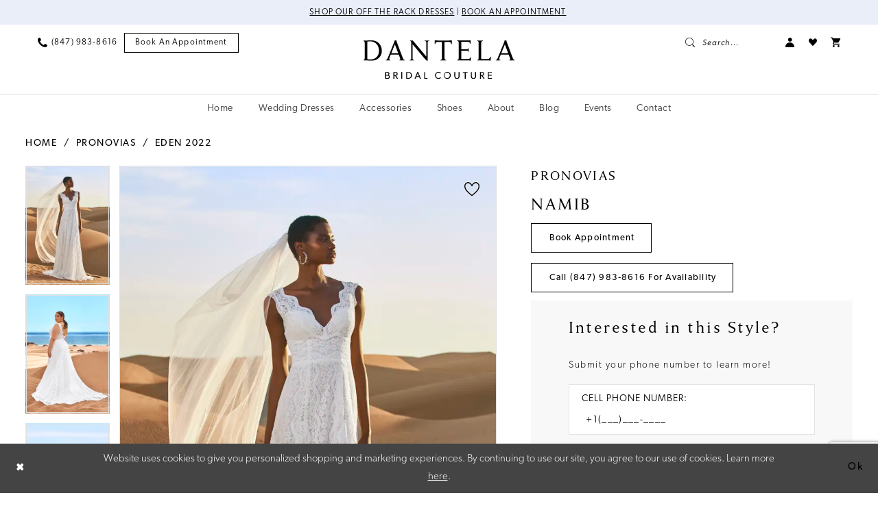

--- FILE ---
content_type: text/html; charset=utf-8
request_url: https://www.google.com/recaptcha/api2/anchor?ar=1&k=6Lcj_zIaAAAAAEPaGR6WdvVAhU7h1T3sbNdPWs4X&co=aHR0cHM6Ly93d3cuZGFudGVsYWJyaWRhbGNvdXR1cmUuY29tOjQ0Mw..&hl=en&v=PoyoqOPhxBO7pBk68S4YbpHZ&size=invisible&anchor-ms=20000&execute-ms=30000&cb=g8evr7p1kce1
body_size: 48981
content:
<!DOCTYPE HTML><html dir="ltr" lang="en"><head><meta http-equiv="Content-Type" content="text/html; charset=UTF-8">
<meta http-equiv="X-UA-Compatible" content="IE=edge">
<title>reCAPTCHA</title>
<style type="text/css">
/* cyrillic-ext */
@font-face {
  font-family: 'Roboto';
  font-style: normal;
  font-weight: 400;
  font-stretch: 100%;
  src: url(//fonts.gstatic.com/s/roboto/v48/KFO7CnqEu92Fr1ME7kSn66aGLdTylUAMa3GUBHMdazTgWw.woff2) format('woff2');
  unicode-range: U+0460-052F, U+1C80-1C8A, U+20B4, U+2DE0-2DFF, U+A640-A69F, U+FE2E-FE2F;
}
/* cyrillic */
@font-face {
  font-family: 'Roboto';
  font-style: normal;
  font-weight: 400;
  font-stretch: 100%;
  src: url(//fonts.gstatic.com/s/roboto/v48/KFO7CnqEu92Fr1ME7kSn66aGLdTylUAMa3iUBHMdazTgWw.woff2) format('woff2');
  unicode-range: U+0301, U+0400-045F, U+0490-0491, U+04B0-04B1, U+2116;
}
/* greek-ext */
@font-face {
  font-family: 'Roboto';
  font-style: normal;
  font-weight: 400;
  font-stretch: 100%;
  src: url(//fonts.gstatic.com/s/roboto/v48/KFO7CnqEu92Fr1ME7kSn66aGLdTylUAMa3CUBHMdazTgWw.woff2) format('woff2');
  unicode-range: U+1F00-1FFF;
}
/* greek */
@font-face {
  font-family: 'Roboto';
  font-style: normal;
  font-weight: 400;
  font-stretch: 100%;
  src: url(//fonts.gstatic.com/s/roboto/v48/KFO7CnqEu92Fr1ME7kSn66aGLdTylUAMa3-UBHMdazTgWw.woff2) format('woff2');
  unicode-range: U+0370-0377, U+037A-037F, U+0384-038A, U+038C, U+038E-03A1, U+03A3-03FF;
}
/* math */
@font-face {
  font-family: 'Roboto';
  font-style: normal;
  font-weight: 400;
  font-stretch: 100%;
  src: url(//fonts.gstatic.com/s/roboto/v48/KFO7CnqEu92Fr1ME7kSn66aGLdTylUAMawCUBHMdazTgWw.woff2) format('woff2');
  unicode-range: U+0302-0303, U+0305, U+0307-0308, U+0310, U+0312, U+0315, U+031A, U+0326-0327, U+032C, U+032F-0330, U+0332-0333, U+0338, U+033A, U+0346, U+034D, U+0391-03A1, U+03A3-03A9, U+03B1-03C9, U+03D1, U+03D5-03D6, U+03F0-03F1, U+03F4-03F5, U+2016-2017, U+2034-2038, U+203C, U+2040, U+2043, U+2047, U+2050, U+2057, U+205F, U+2070-2071, U+2074-208E, U+2090-209C, U+20D0-20DC, U+20E1, U+20E5-20EF, U+2100-2112, U+2114-2115, U+2117-2121, U+2123-214F, U+2190, U+2192, U+2194-21AE, U+21B0-21E5, U+21F1-21F2, U+21F4-2211, U+2213-2214, U+2216-22FF, U+2308-230B, U+2310, U+2319, U+231C-2321, U+2336-237A, U+237C, U+2395, U+239B-23B7, U+23D0, U+23DC-23E1, U+2474-2475, U+25AF, U+25B3, U+25B7, U+25BD, U+25C1, U+25CA, U+25CC, U+25FB, U+266D-266F, U+27C0-27FF, U+2900-2AFF, U+2B0E-2B11, U+2B30-2B4C, U+2BFE, U+3030, U+FF5B, U+FF5D, U+1D400-1D7FF, U+1EE00-1EEFF;
}
/* symbols */
@font-face {
  font-family: 'Roboto';
  font-style: normal;
  font-weight: 400;
  font-stretch: 100%;
  src: url(//fonts.gstatic.com/s/roboto/v48/KFO7CnqEu92Fr1ME7kSn66aGLdTylUAMaxKUBHMdazTgWw.woff2) format('woff2');
  unicode-range: U+0001-000C, U+000E-001F, U+007F-009F, U+20DD-20E0, U+20E2-20E4, U+2150-218F, U+2190, U+2192, U+2194-2199, U+21AF, U+21E6-21F0, U+21F3, U+2218-2219, U+2299, U+22C4-22C6, U+2300-243F, U+2440-244A, U+2460-24FF, U+25A0-27BF, U+2800-28FF, U+2921-2922, U+2981, U+29BF, U+29EB, U+2B00-2BFF, U+4DC0-4DFF, U+FFF9-FFFB, U+10140-1018E, U+10190-1019C, U+101A0, U+101D0-101FD, U+102E0-102FB, U+10E60-10E7E, U+1D2C0-1D2D3, U+1D2E0-1D37F, U+1F000-1F0FF, U+1F100-1F1AD, U+1F1E6-1F1FF, U+1F30D-1F30F, U+1F315, U+1F31C, U+1F31E, U+1F320-1F32C, U+1F336, U+1F378, U+1F37D, U+1F382, U+1F393-1F39F, U+1F3A7-1F3A8, U+1F3AC-1F3AF, U+1F3C2, U+1F3C4-1F3C6, U+1F3CA-1F3CE, U+1F3D4-1F3E0, U+1F3ED, U+1F3F1-1F3F3, U+1F3F5-1F3F7, U+1F408, U+1F415, U+1F41F, U+1F426, U+1F43F, U+1F441-1F442, U+1F444, U+1F446-1F449, U+1F44C-1F44E, U+1F453, U+1F46A, U+1F47D, U+1F4A3, U+1F4B0, U+1F4B3, U+1F4B9, U+1F4BB, U+1F4BF, U+1F4C8-1F4CB, U+1F4D6, U+1F4DA, U+1F4DF, U+1F4E3-1F4E6, U+1F4EA-1F4ED, U+1F4F7, U+1F4F9-1F4FB, U+1F4FD-1F4FE, U+1F503, U+1F507-1F50B, U+1F50D, U+1F512-1F513, U+1F53E-1F54A, U+1F54F-1F5FA, U+1F610, U+1F650-1F67F, U+1F687, U+1F68D, U+1F691, U+1F694, U+1F698, U+1F6AD, U+1F6B2, U+1F6B9-1F6BA, U+1F6BC, U+1F6C6-1F6CF, U+1F6D3-1F6D7, U+1F6E0-1F6EA, U+1F6F0-1F6F3, U+1F6F7-1F6FC, U+1F700-1F7FF, U+1F800-1F80B, U+1F810-1F847, U+1F850-1F859, U+1F860-1F887, U+1F890-1F8AD, U+1F8B0-1F8BB, U+1F8C0-1F8C1, U+1F900-1F90B, U+1F93B, U+1F946, U+1F984, U+1F996, U+1F9E9, U+1FA00-1FA6F, U+1FA70-1FA7C, U+1FA80-1FA89, U+1FA8F-1FAC6, U+1FACE-1FADC, U+1FADF-1FAE9, U+1FAF0-1FAF8, U+1FB00-1FBFF;
}
/* vietnamese */
@font-face {
  font-family: 'Roboto';
  font-style: normal;
  font-weight: 400;
  font-stretch: 100%;
  src: url(//fonts.gstatic.com/s/roboto/v48/KFO7CnqEu92Fr1ME7kSn66aGLdTylUAMa3OUBHMdazTgWw.woff2) format('woff2');
  unicode-range: U+0102-0103, U+0110-0111, U+0128-0129, U+0168-0169, U+01A0-01A1, U+01AF-01B0, U+0300-0301, U+0303-0304, U+0308-0309, U+0323, U+0329, U+1EA0-1EF9, U+20AB;
}
/* latin-ext */
@font-face {
  font-family: 'Roboto';
  font-style: normal;
  font-weight: 400;
  font-stretch: 100%;
  src: url(//fonts.gstatic.com/s/roboto/v48/KFO7CnqEu92Fr1ME7kSn66aGLdTylUAMa3KUBHMdazTgWw.woff2) format('woff2');
  unicode-range: U+0100-02BA, U+02BD-02C5, U+02C7-02CC, U+02CE-02D7, U+02DD-02FF, U+0304, U+0308, U+0329, U+1D00-1DBF, U+1E00-1E9F, U+1EF2-1EFF, U+2020, U+20A0-20AB, U+20AD-20C0, U+2113, U+2C60-2C7F, U+A720-A7FF;
}
/* latin */
@font-face {
  font-family: 'Roboto';
  font-style: normal;
  font-weight: 400;
  font-stretch: 100%;
  src: url(//fonts.gstatic.com/s/roboto/v48/KFO7CnqEu92Fr1ME7kSn66aGLdTylUAMa3yUBHMdazQ.woff2) format('woff2');
  unicode-range: U+0000-00FF, U+0131, U+0152-0153, U+02BB-02BC, U+02C6, U+02DA, U+02DC, U+0304, U+0308, U+0329, U+2000-206F, U+20AC, U+2122, U+2191, U+2193, U+2212, U+2215, U+FEFF, U+FFFD;
}
/* cyrillic-ext */
@font-face {
  font-family: 'Roboto';
  font-style: normal;
  font-weight: 500;
  font-stretch: 100%;
  src: url(//fonts.gstatic.com/s/roboto/v48/KFO7CnqEu92Fr1ME7kSn66aGLdTylUAMa3GUBHMdazTgWw.woff2) format('woff2');
  unicode-range: U+0460-052F, U+1C80-1C8A, U+20B4, U+2DE0-2DFF, U+A640-A69F, U+FE2E-FE2F;
}
/* cyrillic */
@font-face {
  font-family: 'Roboto';
  font-style: normal;
  font-weight: 500;
  font-stretch: 100%;
  src: url(//fonts.gstatic.com/s/roboto/v48/KFO7CnqEu92Fr1ME7kSn66aGLdTylUAMa3iUBHMdazTgWw.woff2) format('woff2');
  unicode-range: U+0301, U+0400-045F, U+0490-0491, U+04B0-04B1, U+2116;
}
/* greek-ext */
@font-face {
  font-family: 'Roboto';
  font-style: normal;
  font-weight: 500;
  font-stretch: 100%;
  src: url(//fonts.gstatic.com/s/roboto/v48/KFO7CnqEu92Fr1ME7kSn66aGLdTylUAMa3CUBHMdazTgWw.woff2) format('woff2');
  unicode-range: U+1F00-1FFF;
}
/* greek */
@font-face {
  font-family: 'Roboto';
  font-style: normal;
  font-weight: 500;
  font-stretch: 100%;
  src: url(//fonts.gstatic.com/s/roboto/v48/KFO7CnqEu92Fr1ME7kSn66aGLdTylUAMa3-UBHMdazTgWw.woff2) format('woff2');
  unicode-range: U+0370-0377, U+037A-037F, U+0384-038A, U+038C, U+038E-03A1, U+03A3-03FF;
}
/* math */
@font-face {
  font-family: 'Roboto';
  font-style: normal;
  font-weight: 500;
  font-stretch: 100%;
  src: url(//fonts.gstatic.com/s/roboto/v48/KFO7CnqEu92Fr1ME7kSn66aGLdTylUAMawCUBHMdazTgWw.woff2) format('woff2');
  unicode-range: U+0302-0303, U+0305, U+0307-0308, U+0310, U+0312, U+0315, U+031A, U+0326-0327, U+032C, U+032F-0330, U+0332-0333, U+0338, U+033A, U+0346, U+034D, U+0391-03A1, U+03A3-03A9, U+03B1-03C9, U+03D1, U+03D5-03D6, U+03F0-03F1, U+03F4-03F5, U+2016-2017, U+2034-2038, U+203C, U+2040, U+2043, U+2047, U+2050, U+2057, U+205F, U+2070-2071, U+2074-208E, U+2090-209C, U+20D0-20DC, U+20E1, U+20E5-20EF, U+2100-2112, U+2114-2115, U+2117-2121, U+2123-214F, U+2190, U+2192, U+2194-21AE, U+21B0-21E5, U+21F1-21F2, U+21F4-2211, U+2213-2214, U+2216-22FF, U+2308-230B, U+2310, U+2319, U+231C-2321, U+2336-237A, U+237C, U+2395, U+239B-23B7, U+23D0, U+23DC-23E1, U+2474-2475, U+25AF, U+25B3, U+25B7, U+25BD, U+25C1, U+25CA, U+25CC, U+25FB, U+266D-266F, U+27C0-27FF, U+2900-2AFF, U+2B0E-2B11, U+2B30-2B4C, U+2BFE, U+3030, U+FF5B, U+FF5D, U+1D400-1D7FF, U+1EE00-1EEFF;
}
/* symbols */
@font-face {
  font-family: 'Roboto';
  font-style: normal;
  font-weight: 500;
  font-stretch: 100%;
  src: url(//fonts.gstatic.com/s/roboto/v48/KFO7CnqEu92Fr1ME7kSn66aGLdTylUAMaxKUBHMdazTgWw.woff2) format('woff2');
  unicode-range: U+0001-000C, U+000E-001F, U+007F-009F, U+20DD-20E0, U+20E2-20E4, U+2150-218F, U+2190, U+2192, U+2194-2199, U+21AF, U+21E6-21F0, U+21F3, U+2218-2219, U+2299, U+22C4-22C6, U+2300-243F, U+2440-244A, U+2460-24FF, U+25A0-27BF, U+2800-28FF, U+2921-2922, U+2981, U+29BF, U+29EB, U+2B00-2BFF, U+4DC0-4DFF, U+FFF9-FFFB, U+10140-1018E, U+10190-1019C, U+101A0, U+101D0-101FD, U+102E0-102FB, U+10E60-10E7E, U+1D2C0-1D2D3, U+1D2E0-1D37F, U+1F000-1F0FF, U+1F100-1F1AD, U+1F1E6-1F1FF, U+1F30D-1F30F, U+1F315, U+1F31C, U+1F31E, U+1F320-1F32C, U+1F336, U+1F378, U+1F37D, U+1F382, U+1F393-1F39F, U+1F3A7-1F3A8, U+1F3AC-1F3AF, U+1F3C2, U+1F3C4-1F3C6, U+1F3CA-1F3CE, U+1F3D4-1F3E0, U+1F3ED, U+1F3F1-1F3F3, U+1F3F5-1F3F7, U+1F408, U+1F415, U+1F41F, U+1F426, U+1F43F, U+1F441-1F442, U+1F444, U+1F446-1F449, U+1F44C-1F44E, U+1F453, U+1F46A, U+1F47D, U+1F4A3, U+1F4B0, U+1F4B3, U+1F4B9, U+1F4BB, U+1F4BF, U+1F4C8-1F4CB, U+1F4D6, U+1F4DA, U+1F4DF, U+1F4E3-1F4E6, U+1F4EA-1F4ED, U+1F4F7, U+1F4F9-1F4FB, U+1F4FD-1F4FE, U+1F503, U+1F507-1F50B, U+1F50D, U+1F512-1F513, U+1F53E-1F54A, U+1F54F-1F5FA, U+1F610, U+1F650-1F67F, U+1F687, U+1F68D, U+1F691, U+1F694, U+1F698, U+1F6AD, U+1F6B2, U+1F6B9-1F6BA, U+1F6BC, U+1F6C6-1F6CF, U+1F6D3-1F6D7, U+1F6E0-1F6EA, U+1F6F0-1F6F3, U+1F6F7-1F6FC, U+1F700-1F7FF, U+1F800-1F80B, U+1F810-1F847, U+1F850-1F859, U+1F860-1F887, U+1F890-1F8AD, U+1F8B0-1F8BB, U+1F8C0-1F8C1, U+1F900-1F90B, U+1F93B, U+1F946, U+1F984, U+1F996, U+1F9E9, U+1FA00-1FA6F, U+1FA70-1FA7C, U+1FA80-1FA89, U+1FA8F-1FAC6, U+1FACE-1FADC, U+1FADF-1FAE9, U+1FAF0-1FAF8, U+1FB00-1FBFF;
}
/* vietnamese */
@font-face {
  font-family: 'Roboto';
  font-style: normal;
  font-weight: 500;
  font-stretch: 100%;
  src: url(//fonts.gstatic.com/s/roboto/v48/KFO7CnqEu92Fr1ME7kSn66aGLdTylUAMa3OUBHMdazTgWw.woff2) format('woff2');
  unicode-range: U+0102-0103, U+0110-0111, U+0128-0129, U+0168-0169, U+01A0-01A1, U+01AF-01B0, U+0300-0301, U+0303-0304, U+0308-0309, U+0323, U+0329, U+1EA0-1EF9, U+20AB;
}
/* latin-ext */
@font-face {
  font-family: 'Roboto';
  font-style: normal;
  font-weight: 500;
  font-stretch: 100%;
  src: url(//fonts.gstatic.com/s/roboto/v48/KFO7CnqEu92Fr1ME7kSn66aGLdTylUAMa3KUBHMdazTgWw.woff2) format('woff2');
  unicode-range: U+0100-02BA, U+02BD-02C5, U+02C7-02CC, U+02CE-02D7, U+02DD-02FF, U+0304, U+0308, U+0329, U+1D00-1DBF, U+1E00-1E9F, U+1EF2-1EFF, U+2020, U+20A0-20AB, U+20AD-20C0, U+2113, U+2C60-2C7F, U+A720-A7FF;
}
/* latin */
@font-face {
  font-family: 'Roboto';
  font-style: normal;
  font-weight: 500;
  font-stretch: 100%;
  src: url(//fonts.gstatic.com/s/roboto/v48/KFO7CnqEu92Fr1ME7kSn66aGLdTylUAMa3yUBHMdazQ.woff2) format('woff2');
  unicode-range: U+0000-00FF, U+0131, U+0152-0153, U+02BB-02BC, U+02C6, U+02DA, U+02DC, U+0304, U+0308, U+0329, U+2000-206F, U+20AC, U+2122, U+2191, U+2193, U+2212, U+2215, U+FEFF, U+FFFD;
}
/* cyrillic-ext */
@font-face {
  font-family: 'Roboto';
  font-style: normal;
  font-weight: 900;
  font-stretch: 100%;
  src: url(//fonts.gstatic.com/s/roboto/v48/KFO7CnqEu92Fr1ME7kSn66aGLdTylUAMa3GUBHMdazTgWw.woff2) format('woff2');
  unicode-range: U+0460-052F, U+1C80-1C8A, U+20B4, U+2DE0-2DFF, U+A640-A69F, U+FE2E-FE2F;
}
/* cyrillic */
@font-face {
  font-family: 'Roboto';
  font-style: normal;
  font-weight: 900;
  font-stretch: 100%;
  src: url(//fonts.gstatic.com/s/roboto/v48/KFO7CnqEu92Fr1ME7kSn66aGLdTylUAMa3iUBHMdazTgWw.woff2) format('woff2');
  unicode-range: U+0301, U+0400-045F, U+0490-0491, U+04B0-04B1, U+2116;
}
/* greek-ext */
@font-face {
  font-family: 'Roboto';
  font-style: normal;
  font-weight: 900;
  font-stretch: 100%;
  src: url(//fonts.gstatic.com/s/roboto/v48/KFO7CnqEu92Fr1ME7kSn66aGLdTylUAMa3CUBHMdazTgWw.woff2) format('woff2');
  unicode-range: U+1F00-1FFF;
}
/* greek */
@font-face {
  font-family: 'Roboto';
  font-style: normal;
  font-weight: 900;
  font-stretch: 100%;
  src: url(//fonts.gstatic.com/s/roboto/v48/KFO7CnqEu92Fr1ME7kSn66aGLdTylUAMa3-UBHMdazTgWw.woff2) format('woff2');
  unicode-range: U+0370-0377, U+037A-037F, U+0384-038A, U+038C, U+038E-03A1, U+03A3-03FF;
}
/* math */
@font-face {
  font-family: 'Roboto';
  font-style: normal;
  font-weight: 900;
  font-stretch: 100%;
  src: url(//fonts.gstatic.com/s/roboto/v48/KFO7CnqEu92Fr1ME7kSn66aGLdTylUAMawCUBHMdazTgWw.woff2) format('woff2');
  unicode-range: U+0302-0303, U+0305, U+0307-0308, U+0310, U+0312, U+0315, U+031A, U+0326-0327, U+032C, U+032F-0330, U+0332-0333, U+0338, U+033A, U+0346, U+034D, U+0391-03A1, U+03A3-03A9, U+03B1-03C9, U+03D1, U+03D5-03D6, U+03F0-03F1, U+03F4-03F5, U+2016-2017, U+2034-2038, U+203C, U+2040, U+2043, U+2047, U+2050, U+2057, U+205F, U+2070-2071, U+2074-208E, U+2090-209C, U+20D0-20DC, U+20E1, U+20E5-20EF, U+2100-2112, U+2114-2115, U+2117-2121, U+2123-214F, U+2190, U+2192, U+2194-21AE, U+21B0-21E5, U+21F1-21F2, U+21F4-2211, U+2213-2214, U+2216-22FF, U+2308-230B, U+2310, U+2319, U+231C-2321, U+2336-237A, U+237C, U+2395, U+239B-23B7, U+23D0, U+23DC-23E1, U+2474-2475, U+25AF, U+25B3, U+25B7, U+25BD, U+25C1, U+25CA, U+25CC, U+25FB, U+266D-266F, U+27C0-27FF, U+2900-2AFF, U+2B0E-2B11, U+2B30-2B4C, U+2BFE, U+3030, U+FF5B, U+FF5D, U+1D400-1D7FF, U+1EE00-1EEFF;
}
/* symbols */
@font-face {
  font-family: 'Roboto';
  font-style: normal;
  font-weight: 900;
  font-stretch: 100%;
  src: url(//fonts.gstatic.com/s/roboto/v48/KFO7CnqEu92Fr1ME7kSn66aGLdTylUAMaxKUBHMdazTgWw.woff2) format('woff2');
  unicode-range: U+0001-000C, U+000E-001F, U+007F-009F, U+20DD-20E0, U+20E2-20E4, U+2150-218F, U+2190, U+2192, U+2194-2199, U+21AF, U+21E6-21F0, U+21F3, U+2218-2219, U+2299, U+22C4-22C6, U+2300-243F, U+2440-244A, U+2460-24FF, U+25A0-27BF, U+2800-28FF, U+2921-2922, U+2981, U+29BF, U+29EB, U+2B00-2BFF, U+4DC0-4DFF, U+FFF9-FFFB, U+10140-1018E, U+10190-1019C, U+101A0, U+101D0-101FD, U+102E0-102FB, U+10E60-10E7E, U+1D2C0-1D2D3, U+1D2E0-1D37F, U+1F000-1F0FF, U+1F100-1F1AD, U+1F1E6-1F1FF, U+1F30D-1F30F, U+1F315, U+1F31C, U+1F31E, U+1F320-1F32C, U+1F336, U+1F378, U+1F37D, U+1F382, U+1F393-1F39F, U+1F3A7-1F3A8, U+1F3AC-1F3AF, U+1F3C2, U+1F3C4-1F3C6, U+1F3CA-1F3CE, U+1F3D4-1F3E0, U+1F3ED, U+1F3F1-1F3F3, U+1F3F5-1F3F7, U+1F408, U+1F415, U+1F41F, U+1F426, U+1F43F, U+1F441-1F442, U+1F444, U+1F446-1F449, U+1F44C-1F44E, U+1F453, U+1F46A, U+1F47D, U+1F4A3, U+1F4B0, U+1F4B3, U+1F4B9, U+1F4BB, U+1F4BF, U+1F4C8-1F4CB, U+1F4D6, U+1F4DA, U+1F4DF, U+1F4E3-1F4E6, U+1F4EA-1F4ED, U+1F4F7, U+1F4F9-1F4FB, U+1F4FD-1F4FE, U+1F503, U+1F507-1F50B, U+1F50D, U+1F512-1F513, U+1F53E-1F54A, U+1F54F-1F5FA, U+1F610, U+1F650-1F67F, U+1F687, U+1F68D, U+1F691, U+1F694, U+1F698, U+1F6AD, U+1F6B2, U+1F6B9-1F6BA, U+1F6BC, U+1F6C6-1F6CF, U+1F6D3-1F6D7, U+1F6E0-1F6EA, U+1F6F0-1F6F3, U+1F6F7-1F6FC, U+1F700-1F7FF, U+1F800-1F80B, U+1F810-1F847, U+1F850-1F859, U+1F860-1F887, U+1F890-1F8AD, U+1F8B0-1F8BB, U+1F8C0-1F8C1, U+1F900-1F90B, U+1F93B, U+1F946, U+1F984, U+1F996, U+1F9E9, U+1FA00-1FA6F, U+1FA70-1FA7C, U+1FA80-1FA89, U+1FA8F-1FAC6, U+1FACE-1FADC, U+1FADF-1FAE9, U+1FAF0-1FAF8, U+1FB00-1FBFF;
}
/* vietnamese */
@font-face {
  font-family: 'Roboto';
  font-style: normal;
  font-weight: 900;
  font-stretch: 100%;
  src: url(//fonts.gstatic.com/s/roboto/v48/KFO7CnqEu92Fr1ME7kSn66aGLdTylUAMa3OUBHMdazTgWw.woff2) format('woff2');
  unicode-range: U+0102-0103, U+0110-0111, U+0128-0129, U+0168-0169, U+01A0-01A1, U+01AF-01B0, U+0300-0301, U+0303-0304, U+0308-0309, U+0323, U+0329, U+1EA0-1EF9, U+20AB;
}
/* latin-ext */
@font-face {
  font-family: 'Roboto';
  font-style: normal;
  font-weight: 900;
  font-stretch: 100%;
  src: url(//fonts.gstatic.com/s/roboto/v48/KFO7CnqEu92Fr1ME7kSn66aGLdTylUAMa3KUBHMdazTgWw.woff2) format('woff2');
  unicode-range: U+0100-02BA, U+02BD-02C5, U+02C7-02CC, U+02CE-02D7, U+02DD-02FF, U+0304, U+0308, U+0329, U+1D00-1DBF, U+1E00-1E9F, U+1EF2-1EFF, U+2020, U+20A0-20AB, U+20AD-20C0, U+2113, U+2C60-2C7F, U+A720-A7FF;
}
/* latin */
@font-face {
  font-family: 'Roboto';
  font-style: normal;
  font-weight: 900;
  font-stretch: 100%;
  src: url(//fonts.gstatic.com/s/roboto/v48/KFO7CnqEu92Fr1ME7kSn66aGLdTylUAMa3yUBHMdazQ.woff2) format('woff2');
  unicode-range: U+0000-00FF, U+0131, U+0152-0153, U+02BB-02BC, U+02C6, U+02DA, U+02DC, U+0304, U+0308, U+0329, U+2000-206F, U+20AC, U+2122, U+2191, U+2193, U+2212, U+2215, U+FEFF, U+FFFD;
}

</style>
<link rel="stylesheet" type="text/css" href="https://www.gstatic.com/recaptcha/releases/PoyoqOPhxBO7pBk68S4YbpHZ/styles__ltr.css">
<script nonce="kDNTayURaEJ5wmEMu1Y7yQ" type="text/javascript">window['__recaptcha_api'] = 'https://www.google.com/recaptcha/api2/';</script>
<script type="text/javascript" src="https://www.gstatic.com/recaptcha/releases/PoyoqOPhxBO7pBk68S4YbpHZ/recaptcha__en.js" nonce="kDNTayURaEJ5wmEMu1Y7yQ">
      
    </script></head>
<body><div id="rc-anchor-alert" class="rc-anchor-alert"></div>
<input type="hidden" id="recaptcha-token" value="[base64]">
<script type="text/javascript" nonce="kDNTayURaEJ5wmEMu1Y7yQ">
      recaptcha.anchor.Main.init("[\x22ainput\x22,[\x22bgdata\x22,\x22\x22,\[base64]/[base64]/[base64]/[base64]/[base64]/[base64]/KGcoTywyNTMsTy5PKSxVRyhPLEMpKTpnKE8sMjUzLEMpLE8pKSxsKSksTykpfSxieT1mdW5jdGlvbihDLE8sdSxsKXtmb3IobD0odT1SKEMpLDApO08+MDtPLS0pbD1sPDw4fFooQyk7ZyhDLHUsbCl9LFVHPWZ1bmN0aW9uKEMsTyl7Qy5pLmxlbmd0aD4xMDQ/[base64]/[base64]/[base64]/[base64]/[base64]/[base64]/[base64]\\u003d\x22,\[base64]\x22,\x22Y8OYw6vCpBtCw68bKMKwVwljf8Obw50RwpXDkW9naMKVDjZWw5vDvsKvwr/Dq8KkwqjCs8Kww70bEsKiwoNDwobCtsKHKXsRw5DDpMK3wrvCq8KBRcKXw6U0KE5ow7U/wrpeHGxgw6wZAcKTwqswIAPDqztsVXbCusK9w5bDjsOTw4JfP3zCvBXCuBnDsMODIRHCnh7Ct8Kfw4VawqfDqcKgRsKXwqQVAwZAwrPDj8KJXiJ5L8OWb8OtK3PCl8OEwpFXKMOiFj8Mw6rCrsO/X8ODw5LCpUPCv0skRDArdUDDisKPwoTCol8QWMOxAcOew4jDhsOPI8OMw4w9LsO3wrclwo1Bwo3CvMKpB8KVwonDj8KSFsObw5/DvMOmw4fDukHDjzdqw4paNcKPwqTCnsKRbMK1w4fDu8OyLyYgw6/DkcO5F8KnWcKawqwDcsONBMKew65AbcKWVTBBwpbCscO/FD9JJ8KzwoTDgzxOWRDCrsOLF8OsUm8Cf3jDkcKnIi1ebnAhFMKzYWfDnMOsXcKfLMOTwrHCrMOeewTCrFBiw4zDpMOjwrjCssOgWwXDl2TDj8OKwqYPcAvCgsOww6rCjcK/[base64]/JhoTwqVGTcOHw4xXSMOHEMKgw7DDtCrDk8ORw6vCoDhpworDhT3CjsK1XcKSw4XChBldw5ttFsOGw5VEDGHCuUVjR8OWwpvDk8O4w4zCpg90wrgzGBHDuQHCjFDDhsOCWhUtw7DDt8O6w7/DqMKQwr/CkcOlMBLCvMKDw5fDtGYFwrTCsWHDn8OgUcKHwrLCrMKAZz/DlVPCucKyLcK2wrzCqEd4w6LCs8Oww6NrD8KsJV/CusKaRUN7w7nClAZIecOgwoFWX8Kkw6ZYwrI9w5YSwoENasKvw4bCuMKPwrrDuMKlME3DpEzDjUHCvRVRwqDCigM6acKzw5t6bcKoDT8pMxRSBMOBwpjDmsK2w4LCtcKwWsOrL30xE8KseHsswr/DnsOcw6XCgMOnw7w9w7BfJsOhwofDjgnDtGcQw7Flw4dRwqvCh1UeAXV7wp5Vw53Cq8KEZWwmaMO2w7sQBGB/wr9hw5UpM0k2wrTCpE/Dp2o6V8KGWy3CqsO1BWpiPk/Dg8OKwqvCnjAUXsOpw6rCtzFpG0nDqwTDi28rwq9pMsKRw6fChcKLCS0iw5LCoy7CngN0wrcbw4LCukE6fhcswqzCgMK4J8KCEjfCsG7DjsKowq/Dpn5LeMKudXzDqy7CqcO9woNKWD/CvMKjcxQkOxTDl8OnwoJ3w4LDrsOZw7TCvcO9wqPCuiPCo20tD3Jbw67Cq8O0Cy3Dj8OSwrF9wpfDvsOvwpDCgsOSw7PDpMOCwoPCnsKiKcO6bMKzwr/Cr15Ww5vCsBMcQMOOBicwO8Orw4J8wr9iw6XDusOlF0JUwp8icsOnwqFGw4fCvG3CnGfCnU8IwrHCsHlPw6t7GWvDrnbDlcOzA8O1dypwd8K0XcOdGGHDjSHCgcKndijDg8OHw7fCgX0iUMOMQMOBw4t0WsO6w7/CjiNvw77CpMOrFgbDmS7ClMK2w43Dvi7DsUg+SMKLLA3DpUbCmMOsw4EsacKORwo7SsKnw6LCihHDj8KDMMOsw5/DhcOQwq4PZB3Clh/DoT4Xw4tawrPDsMK8wrzCvMKxw73DnipbbsKNXWsEYHTDl3R2wr7Dp0bChkbCrsOWwpFGwpgrM8KeVMOqZMKbwqd/XSDDusKCw7N5fsO1YhjCkcKYwoPDvsOuVQnCu2Q2WMKTw5HCr0PCjVnCrADCgcKuH8Obw5NdCMO6cikFOsKXwrHDgcKwwq5eY2HDtsOHw5vChkrDlzXDtV8fF8OHQ8O5wpPCtMOPw47DgBvDgMKrc8K6Im7Dk8KhwqZka0nDmDDDhsK3ZyVnw7lZw4x/w7Viw5bDqsOcTsOhw7LDhMOfVQ45woAkw7koZsOXAC9UwpFQw6LCisOOfA5lL8OWwoDCosOGwrHCiyYmAsO3AMKAXAc0V3rCjkkYw7HDm8OuwrrCjMKXwpLDm8Krwr02wpHDrCcRwqAhSClJScKpwpXDmj/CnyfCri1nw4/[base64]/CoDXDoyzChcKyEMKlw6UxfMKtUcKZeMK4VUpmA8OXCnxWPzbCig3DghBTK8OZw47DvsOYw7gwOlbDtnARwoLDuD/CtXBdwoTDmMKsLxbDqGXClcOWKUfDkXfCnsOPPsO9VMKYw6vDisKmwoQfw7nCocO7YgTCnBrCu0vCuGFFw6fDtmAFanIhOsOjTMKfw6DDkcKAN8Orwpc1CsO6wpPDj8Kgw7HDsMKGw4bChh/CijzCpmlKGmrDsx7CtiTCoMOzB8K+XWcFE13CscO6F3XDkcOOw7HDtsO7KwEZwpLDozXDh8KHw5tmw5wZKMKfFsKrRsKMExHDvlLCusOZGk5Nw7hfwp1YwqPDpksFaGEhPcOew4t7SATCr8K5UMKXN8Kfw7RBw4XDjwHCr2/CsAjCgMKgMsKAKlRrNCNsQ8KzLsO5EcO7MUIPw6/[base64]/DlBgRMcOPwqnDscKpY8OKIsKTwoVAS8OdDQ9oVsOHw5PCvMKhwohOw7AXblDCtR/DocKIwrXDr8OUBSRRWUkqFUXDo0jDkjrDjhZ0w5LCimvCmifCh8KUw7MtwponPV0ZYMObw7PDkUoFwozCpQsawrfCvxJdw5oKw79iw7kZw6DCusOqCMOfwrtnSXE4w43DrC3Cm8KdEyl/w5fDpw0fQsOcF3g1JAhpKsOMwprDgMOVc8OCwrnDnALDiSjCvSohw7PCkz3DjTXDjMO8XWAFwoXDpDbDlw/DssKOXDVzVsKqw6lxDxrDkcKyw7zDnMKMV8OJw4M2bi8VYQ/CngbCssOnF8KRV0TCmDxWf8KhwpM0w419w6DDo8OxwpPCqMOBJsOST0rDscOEw4fDuFFBwotrQMOyw5wMRcO7Eg3DhFDCk3UfVsKhKmfCv8KAw6nChAvDiXnCvMKRGjJ3wpjCnH/Cp1bDu2NTMMOOG8OyHRnCpMKNwqzDhcKMRyDCp0Q1A8OFNcOKw5R9w6vClcOXPMKkw7HCgC7CviLCsW4Ic8KWVC8Iw4rCmxkWRMO4wrbCkm/DsCxPwoh0wqU2Ek/[base64]/[base64]/CvcOnw48Mw53DpsKpw7gmwoTDjRTCoDUowrMMwqNhw63DkhJSfMKFw5fCpMK1WkZWHcKLw609woPCt1kqw6fChMOAwqLDh8OowrrCosOoS8K1wqYYw4Unwq9Nw6vCrzcTw5XCvAXDqX3DrSZKL8OywrVBwpojM8OBwoDDlsKqVD/[base64]/[base64]/DsMKiCW/DpSZfEyFzwrHCrhZqwow4fXrCrcOAwoXDqDLCoR/CiQUHw7PDvsK3w7kjw5ZCWEnCrcKJw5jDvcOTTcOOIcOxwqBHwos9URvCkcKBwrHCgnMNY1jDrcK6bcKGwqd3wp/CjxNlPMOYYcKEbnLDnRASHjvCumPDisOVwqA3MMKYccKlw79EGMK/[base64]/CssKGHcKBUsKLM3hewp8Vwq55VGTDgkpvw5bCmXTCn0QqwojCni3Dp1pSw53DomNfw4I6w5jDmTvCkBQww6LCmEhxMk5rY3bDjDsDMsOVVR/CicK4XsOOwrJZHcK/wqDDisOEw4LCtj7CrFJ9GBIaMXcLw6rDizxZSiLDq3hWwoDDj8O5w5BGOMONwrvCqU4DOsKSJ27Cij/DhR1uw4bClsO9KDZdwprDuivCr8KOJsKrw4E/woMxw64QX8OHFcO+w7zDnsKSSRZWw5jDmsKqwqISe8OGw5zCnRrCoMO6w68PwojDjMKNwqPCp8KAw7bDgsKTw6cPw47CoMO5YDsMYcK2wp7DrMOGwooTHhF3wqV0ZGjCugjDisOvw5fCisKlW8O4fDPDuCgdwowowrcCwq/[base64]/UsOhXTIoMh/DomLCjgVuBQ4iBCzDhMK1w5cGw7jDh8OTw6UqwqnCrMKOPQF6wpLClwvCrFFNcsOQIsKCwpnChMKXwr/[base64]/ChMKNOMOLe1XChMO7b8Ogw6dUR8Ocw4/Cqn1FwqQ7ZS08wrXDhljDuMOPwp3DmcKzOiFuw5rDvcKYwo/Cpl7Cmgl8wr9zV8OPT8OXwq/Ct8KOwr3ClHnCtcOkNcKUPMKIwqzDvGFGSWwxVcKYXcKHGcKfwqjCgsOQw6wHw6F0wrLClAcYwo7CnUTDkV7CjUPCtn1/[base64]/[base64]/Domcdw7jCisKLZsKpWixxUijDmn8yQ8Kvwp7Dv000F0dlBibClU/DvQUMwqoaMnjCvCTDi2lcHMOMw6/CmkfDtsOrbVpgw61BV0EfwrvDjsK/w7t+wq0lw6QcwoLDqzpOVEjCkxY6c8KiRMKYwqPCpGDChSTDvnk6fsKTw758DADDicO/wpDCq3XCjsOAw7/CikxdIXvChSbDkMO0wrZ0w6/DskFrwo7CuUAjw5nCmEEsFMOHXcO+f8Kwwqp5w4/CosO5PHDDqAfDsz3DjFnDlRjCh33CqyHDr8KyDsKCKcOFEcKDXn3CqHFew63Dhmo0PkgfLATDtGPCt0HDscKQUWNEwpFawo9ww5vDj8OwfEo2w7PCosKHwrnCjsKzwpXDlMOlUX/[base64]/CtcOTW8Kvw57Du8Ktw6MkGsKVHMK8w7YCwqliw6lDwql7wovDlcO2w5rDsFZ8Q8KTPsKiw4Juwo/[base64]/Ci8KXw5TCq3g2wpMKwrgLb0Juwp5vwodcwoTDow4dw5XCksO7w6dYWMORG8OOwqoJwrPCoDfDhMOvwq3DiMKNwrERYcOaw6wPUsKHwrHDuMKBw4dIcMKaw7BUwq/CtXDCr8KDwoASRsKqdiVvwpnDn8O9BMK1SwRJbMOAwo9NJMKxJ8OWwq0rdCRSO8KmLMK1wpIgHcOracO4w6lNw5rDnA/DscOFw4jDklPDtsOqBHXCocK9C8KbG8Ogw5LDigR8M8KkwpTDncKJT8Otwro4w6vClBMpw5k9dMKawqTCksOyXsO/[base64]/wpjDgMOiAcKSw40ow4vCqULCrMOlPEXCmMOzwpfCkGAiw41lwoPCnXHDqMOpwoMdw7MoKl3DvnbCjcKxw5MSw6LCnMK/[base64]/Cp8Otw7fCjcK8AF5ZSsKuwqNZwpbCiSdeIETDtE0JQcOnw4bDt8O9w5U3XsK8I8OcbcKDw5vCoQNGGcO4w5LDvn/DscOPeAoFwo/DjBYEM8OidkDCmsKxw6c/[base64]/[base64]/DCTDhB3Ds8Kowq5jwqQpRwLCpsK6JwJhVEVjDmPDuEFww5nDqsOaPcO/asK5QxZxw74nwqnDhcOKwq9wPMOkwrh+dcOkw78Hw6UkACtkw7rDk8O3wrvCqcO4IsOMw5QTwo/Dp8OwwrE8woUYwqjDs0MQaDjCn8KUAsKuw51CEMKPacK0Z2zDucOqKkkBwoXCicOzbMKgFzvDhh/[base64]/CpcOGDcObYRfDux7Dh0tuw6LDlsKCw7BRBV4OPcOlEFjCsMOwwozDpXx1U8KYVwTDvllCw4fCuMKCaRLDi3RGwojCsD/CmwxxE1LCrjE2HCcnMMKOw6fDvBXDisKMdDsZwoJBwrfCt1YiMMKdIAHDujMDw4jCsUs5UsOqw5HCkwJtaBPCm8K/ShErZgXCskpSwr4Fw5prIWhsw6h6OsOOUMKwIDEcDENww4LDusKzQmnDo3o1SiTDvUBfR8KEIcKDw492cVVmw6ghw4nCnhrChsKjwqxcSEjDnsKOdFbChB8EwoJxNBBpFWBxwozDgcKLw7nCl8OJw4HDlVjDh3lOIcKnwoRFScOMNkXCjDhrwovDr8OMw5nDssOowq/CkwbCjlzDrMOawqN0wqnCpsOPD29GdsOdwpzDtELCijPCjALDrMKUN0MdA1MOHxFuw5ccw55awqnCnsOtwrBpw57DtkHCimLDgyU3GsK8CR1WJcKVEcKxwr3CpsKZaxZbw7nDqcOLwpFEw7XCt8KvcH3DmMKjUQbDpElnwr0tasO8f25gw706wrEmwoDDqz/CqSBcw4DCvMKdw75IYMOGwrPDhMK+wpTDuVXCjwVITzfDvMOgQCUGwrV9wrNFw6nDuydFP8KxaiIbemfCrsKbwoDDqWpJw44RI10qJTpmw7l6IxoDw5xHw54vfyNhwrTDpcKEw6/CisK7wopyCsOMwrXCgcK9NEPCqV/[base64]/CrXU0AcKHw5zCi2XDpcOqw7x3VXtlwoHCjkLCtsOzwqd5wqDDiMOhw4rDnkIEImPCnMKIM8K5wpjCr8K6wpg3w5fDtMOhGlzDpcKAQTTCosKVcQ/[base64]/YE7Co0jCrFLCp8KeSMKdNcKZbcK+aUd/W3Nowq9fCsOAw67Chk9zwogew6LCh8KKXsKTw7Bvw53DpUjClhAVJADDr2/Dtm8Zw6s5w41eeTjCmcOswo/[base64]/fcKPwpPCtHV4wqTDpMKmwrlUw7jCkFQ2NMOveHvDjsKLGMKOw54Jw7wpOFvCu8KdLRHChk1xwqQbY8Oowq3DvQzCgcKDwpBMw6HDnzcvwoMFw7XDpDfDql3Do8KJw4fCqyLDjMKDwoPCsMOlwqYkw6HDtCFkfXVSwoBmeMKMYsKUdsOnwoBnFA3CpHPDuSvDmcKNNm/DhsKhwrrChyMcw4vCncOBNBLChF9mTcOTZizDum46BXJ7EMO4B28mR23Dp3HDtEfDk8Kmw5HDjsKhQcOuNUnDr8KVIG51BMK/w7BVGD3DkVdbEMKaw7TCl8KmR8O6woTDqFbCpMO1w7sSwpPCuizCksKuwpdywqkcw5nDtsKSHMKAwpUjwqnDkw3CsBJ6wpfDjg/CuyXDisOCFMOQTsOfWzx0wpARwp0Ow4vCrxRjcVU+wpxdd8KEPExZwqrCp15bBAHCscOpTcOzwr5pw43CqsKvXsOmw4jDgMK0YwDDmcKORcOcw5/Dq35uwq0xw7fDlMKdP2QGwoXDu2U3w5rDiVXCpmI6a2XCq8KKw5jCnRx/w6/[base64]/w6/Ctmd2acKXOFvChsOMSMOcw5gmw6N7w692w55AEcOcRD09wqxkw6XClsOhVWsQw7XCvU46MsK+w4fCpsOCw7UKYTPCgcK2c8OaAiDDhATCiBrDs8KHTmjDqiPDtW/[base64]/[base64]/[base64]/Ct3wcwqDDiMOXHsK4Ok48w6zCoiA6ajUHw683woQBMMOQFsKKAGbCiMKMYVzDusOWAlXChcOLCXleGTY/[base64]/DrlsNe8Olwp3CnH4/MFcWwovCg2IOw63CmW53eyZeCsOfBDJHw6/DtkTChMKJJMK/w53ChzpVw6JyJVI9DX/Ch8OYwosFw6zDpcOhZHd1fsOcNTrDjDPDgcKhbF5IFW7Ch8KsexxxIAYBw7sVwqPDlzvDvsO9BsO8OnrDsMOBLAjDi8KCXScyw4zCuUfDgMOFwpLDhcKtwoguw7vDiMOUWVvDn1TDiEcBwp1pwp3CnTNrw7DChSbDiSZGw5PDpSUXLMOjw5/[base64]/DnMK/[base64]/CXjDmcKBwovDqcO0w7TDv8KhMwUFw7A8C8O8DEXDp8Kxw49Lw6XCm8O6EsOSwoPCjyUHw7/DscKyw4JZBk9Ywo7Dn8OhJBZmH2HCjcOVw43Dr0lVbsKqwq3CtsK7wobCr8K4GT7DmV7DqMO1MsO6w4dyUUZ5ZDXDjxlnw6rDqykifsOyw4/Dm8KPFHhAwo49w5rDizfDpmdZwpIWRMOOHx95wpLDol/ClD9AVk7Cpjh3e8KtNMOkwrzDmmwcwrpvGcOlw67DrsKMBMKqw4PDvcKnw7Bgw4IeT8Kmwo/[base64]/Q8KOYQ/CqB17w7FDwp/Csh4RSsOmPERzwoBHLsOfwpvDnHvDjWDDmDDDmcOEwrnCncOCecKAcRwEwoFnUHRJdMOgSFPCqMKjMsKNwpRCRCPDvmIta1rChcKvw6cjTsOMWAxMw7IMwrVRwoxWw5TDjG/CkcK9ehV6ZsKDfMOQJMOHR1Bzw7/DhlgBwow1GRXDiMOCwpY4WVJcw5oiwoXCtcKoPcKRASAtOVPCjMKDD8OZVsOablsuN2vDocKZYcOhwofDkALDsl9QemjDnjkWb1gpw5bDjxPDlhnDo3fCr8OOwrDDmMOINsO+OcO8wqpgXVQdTMKcw67DvMKsFcKicFlELsKMw5BHwrbCsXtqwr/CqMOmwqoWw6gjw7/Co3XDhEbDkx/CnsKBVMOVTz5mw5LDvyPDskoaRFvDn37Cr8OzwojDlcOxeXhawqLDj8KYRW3CrsKgw5J/w64RYsKnN8KPLsK0wqsNHcOcw4srw4TDuEsOB211J8OZw6l8LMOsdTAPJX4CD8K2NMOYw7I+w5M7w5BldcOtJsKGZ8OPVU/CigZrw60fw7/CnMKQGBRsesKLw7IwN3HCs37CggzDqDhcDhHCrjsbT8KmJcKDH0nCvsKbwq3Cg1vDmcOHw7lCVjBTwrlUw7/[base64]/CsTDCu8KPw7TCtELCjj/DqmAtQsOJD20nQXrDpjl8Xy8EwqnCl8O5C2tERT7CsMOowqswJXMDBRzClsO5w57DrsKPwofDswPDksOlwprCphJdw5vDl8OswrXDtcKrflLCm8KcwrpRwrw2wrTDrMKmw71Lw4FaCit+BMOxOifDgiTCpsOzDsO/E8OowonDgsOMDMKyw7deBsKpJWjCnnw9w4h/B8OtXMKKKGtCw6ZXIMKmFUbDtsKnPwfDt8KBB8KkW0DCggduOybChzjCn3pEDsOtf3pZw7DDkA3Ct8O+wqAEwqBkwo7DisOPwphSd03DvcONwqnDhUzDqsK1d8K/w5fCinfDjXDCjMKxw43DlWVKJcKtOCPCuBrDs8OUw5XCvBEYdErClWnCrMOmE8KWw7HDvCTDvi7Cuxovw77CucK0ckbCnTw2RSPDm8OBeMKgD33CuGLCicK1WcKQCMKFw5XDvkEYw5/DqMK3Cgg0w4TDtw/[base64]/Ds0xyL8KIJB5NHMK6F8K1clQGH1UlUcKmw5s1w4B2wrjDpsKyIcKbwq8iw5vDv2Vlw79me8KtwqEDSUofw6IsY8OIw7YEPMKjw7/[base64]/wrbCu8KWw4MXworDuCE2w6Ngwrw/w5Ikwo3DszfDpAbDlMO6wp/Ctlo4wp/DjcO/PWNBworDpmTCjxnCh2XDq3djwo0Lw5cxw7AqCjtpAUxdIcOpNMO8woYQwp/ClFN0LjAgw5zCl8OWH8OxY2I3wo7DssKbw5vDuMOzwo4Nw6fDtcODJ8K8w7zCoMOjNVAGw47Dk3TCrjzCp1TCuBLCtmzCrnEEVFUqwpVhwrrDn1VowoXDucOzw57DhcKrwr07wp4OAMO7wr57J2YDw5NQHcOrwo1Mw5sEBFQEw6o4Y0/ClMK9IwBywqDDoSLDkMK3wqPCgcKrwprDq8KiHcKHYMOTwp0+LgVrNzjCt8KxbMOVZ8KHDsKrwpfDsgXCmAPDpE9YYUAjQ8K+SiDDsBTDrEzChMOdL8O3c8KswpwpCFjDtsOUwpvDocOfLsOowp1Iw4vDjBnCsgJGakR/wrDCsMOQw4/ChcKZwoYkw5diPcKxAEXCkMKUw6o4woLCn3XDllwewpDDhCdfJcOjw6rCtWl1wrUpZMKFw5dfDxdVXUJwdcK5YHcrR8Owwq4RTXtBw5t/woTDhcKJYMOcw4/DryfDuMKaL8KswrZRQMK7w59jwrkVecOhSMO6VCXChHfDiVfCscOLZMOOwohDYsKMw4U1YcOGeMO9bSXDisOCLzLCqz7DrMK4WxLDhRExwrhZwpXCiMKKYVzDtsKDw4Ugw4XCnHfDpQnCgcKjeFM8UsKZdsKbwoXDncKiU8OCdTBrIiU3wq3CqV/CmMOmwrTClcOeVsK4VjPCmwNcwoXCu8OawpnDpcKuG2nCpVcxwpbCpsKaw6VveT/CnBw1w6xkwpnCqAN6I8OYajvDjcK7wr4na1J4RsKTwrAvwozCgsOVwplkw4PDgxdow5lqL8KoUsKpwrFmw5DDscK6w5rCukhKCB3Dhm8uKMOMw6/Cvm0zEcK/DMKQwrnDnG1iK1jDuMK7G3nDnCYHcsOEw6nDpMK2VWPDmz/CgcKSP8OcE0DDg8KYAsOfwonCoQIMw6vDvsOMYMOVPMOrwrjCrnd0ezzCjgvCuTIow4ALw63CksKSKMK3OsK0wrFCC25VwpPDt8KXw6DDrsK/w7EvMxkYLcOLM8KzwoRAcT1Ewq5kw5jDucOFw4k2woDDgyFbwr/Cum4Uw5DCo8OpAEnDkMOswoVow7zDvzTCjVnDjMKGwotzw47CvEjDtMKvw50NbMKTTXrDosOIw4RmO8OBGsKYw5oZw54uV8KdwoAyw7tdFTrDsSQLwqR1eDPCsR9pCyPCgQnClXUIwpQ1w5rDnUNhX8O2QcKfFhjCpsOLw7TCgEhnwr/DrsOoJMOTNsKcZHVNwrHDpcKOPMK8w6ULwoElwqPDkxfCvAsFbVsUccOMw6dCF8O5wqnCqcK1w6o8ey5IwqDDnCDCicK/WVBkHhDCsTrDlRsCWVR6w5/[base64]/DhMOIFVhoMydLwp7CgyvChMKTwpRWw4PDl8Kpw7nCj8Orw7tvB30cwoIAwq9oDQoWHMKBLFjCrRRWVsObw7gUw65NwobCmATCrMKWbkDDg8Knwrp7w6kEA8Ovwp/[base64]/ClyHCqUnCi8KXw4rDsRbCisKzwq/[base64]/D8OEHsOFw4MGIsKaGcOvw7fDkTUuwrMmQRHDl8KGS8OtMsOaw7NCw5HCisKmGiJGJMKAA8OeJcK+KDInNsKXw4PCqSnDpsOawrtFC8K3F04UUcKVwqLCkMObEcKhw6EkVMOWw6I7bn/DkE/DkMO5wolsTMOzw5keOTt1wo8SHMOYKsOIw6sgYMK0bgkMwpXDvMKZwrt6wpPCn8K0B2jCgG3CtkocJMKTw5c+wqXCrkowY0wKH0kKwpIAAmNcOsO/OwkHHGbDlsKpKsORwrzDrMO5w6LDqC8aNMKWwrjDlzxEHcOowoABD27DkzVYOBgtw5XCjsKowpHDj3XCrw91IcKYWFEZwoHCsmZOwoTDgTTCiFl/wpbClQ0dNzrDuGZrwqPDijjDi8KnwpkRfcKVwpYbIiTDpw/[base64]/CoE7DlsK1w7ZKH8K8X2/CuMOqw53DlCpFA8OVw7hbwobDrz0tw4rCtMKPw4TCncKLw6VFwpjCqcOuwokxG0JKHENgbg/Cjx9iNlAuQwEfwrgRw6BKd8OIw48UHwTDp8KaNcKlwq4jw68kw4vCgMK5SAVMEkrDuhsYwq/Cjl85w5vChsOhXsKccz/Dm8OUZ3/DsmgyeWPDi8Kdw60JTcOdwr49w61FwqB1w7rDg8KBJMOVwr4ew68rXsOOKcK+w6DDrMKLLXRYw7zDmnYTXGZTb8KQVxF1wofDonjDmyswVcKQTMKxdTfCuWjDjsKdw6PCp8O8w4YCLV7CiDd3wpRCcBsLG8KmVF5IJmDClndBfExEZCB8RUQ4GS/DmSQNRcKnw6h/w5DCmcOcU8O3w6Y2w45EXUDCicOnwpNKOw/Cnj40woPDgcOdUMOQwpZ4V8OVwofDnMKxw6XDgxnDh8K1w6xbMxrDgsK1N8KRK8O+PhJNGQxXDDfCoMK9w5rCpxPDssKrwpJFYsOJwpVuBMKtAMOuCsOff3rDrxLDo8KqMkPDvMK1AmYJVMK+DjJZV8OYBSbDhsKZw7ASw4/CqsKDwr12wpwawpfDuFHDin/CtMKmAcKsLTvDlMKJFWvClsK/[base64]/NMKawrtAw6tIw5nDvDRJw70Jw6l/wo0Swo3CqMK0DMObAFdIH8KvwoN/N8KAw4XDmcKMwp92MMOfw6tYc0EJQcOHMmTCkcKXwrJnw7gAw57DhcOHGcKGYnnDu8OiwroMEMOhHQpYG8KPaiMWMGdxeMOdRnPCnxzCoQ9zBXLChkQSwrxAwqAtw5bCscKIw6vCj8K9eMK8Ej/DsXfDlBIuAcK8eMKiQQ0vw7XDuQYBZcK0w710wq8kwq1jwqgww5fCnsObcsKBbMOlSUI6wq9Aw6ktw7TDl1YhBF3DmHRLHkJsw5FkFBMOwoRcHxzDl8KpDRoiFEw0w5zCkBxQesKWw6gKw7nCk8OzEztUw47DljFow7g9K3XCmk5JAsOBw41Zw6vCg8ONWsOMOA/DhXFbwpnCssK1bXx7w6XCpG8Vw6jCiUHDtcKywrAPO8KtwrxDZ8OCchLDsRkXwoNpwr8vw7fCrg3DscKzOnvDlDHDmybDtSfCnmoLwr8nfW7CoUrCin8jCsKWw4jDmMKGJQPDr1Zcw4zDiMO7wo9nMTbDmMKaR8OKCMO0wrd5NCbCssKxQE/DpMK3JxFCUMOdw7rCmDPCu8Ocw47ChgnCgQMmw7nDlsKTasK0w73Cu8Ksw5nCv0HDgSIeJ8OQNWfCjUbDvW4JIMK7MzQfw5tECRN3eMOew4/[base64]/DlcKcwrErGWbCkCzCoMKpE2F/XcK7FCvChGbCnVFedxMPw6vCp8Ktwp/CgXPDlsOrwpE2AsK+w6XCj1nCmsKIT8KUw48DRcKCwr/DpA7DgRzCk8OswrfCghrDqsKBQsO8wrbCim8sK8KVwphgd8KYXzdhYsK4w6x3w6Viwr7DsCQmw4XDly1jNH8DccOyMzQTS0LDvXcPYk5JZzE2eWbDk3bDjlLCp2/CjsOjEDrDs37Dq39nwpTDrxQMwpgSw7PDkHHDq0JlSEbCkG8Aw5XCmmrDvcODcmHDpnFNwrZ4Eh3Cn8K0wqwJw5rCuyoLBwMcwqoyTsOwEH3CqcOzw682d8ODEcK4w4wwwpVWwqRbw5XChsKEdQTCgR3CscOOXMKDw607wrfCiMKfw5/[base64]/Dq8OOwqnCucOEEsKMWGx0OBvCjcOxw4fDvzJBVDR+OcOMGzYQwp3DvATDt8OywprDs8OMw5zDvBPDojBKw5HDlxjDr2sLw6nDlsKuacKVw5HDm8OUwpxMwodWwozCpkMuwpREw4F6JsOTw7jDm8K/BsKKwrjDkA/Du8Kgw4jCnsOqKynCq8Kcw5RHw6hWw716w4Ezw7zCslHDhsKiwp/Dh8O8wpnCgsOww4VZw7rDgj/[base64]/w7jDrsOLw7vCgBPCgjkQw5zCtcOewrRgwrwuw5TDqMKZw7J+DsKEGMOTGsK1wpTDpCAhemFcw5nCqhJzwofCosO3wpt5OsOZwohKw4/CmMOrwoMXwqBqFBJgdcOVw4N7w7h9Qn3CjsObIzJkw6wNCEvCjMKdw71IYsOFw6jCjEsUwpNow6/CqUzDsGlVw4nDgTscJlxjLXZvQ8Knw78Pwp4fVcOuwrACwo9bVC/[base64]/Dr8KgVsOSRj0jwqg7TsKCfgHCgXYvWsOkAcKJW8KWJcOcw5PDtcOJw4vCs8KgZsOxSsOTw6vCj3U6wpDDszHDtMOld3bDn2cBCMKjBsOWwqvDundIX8OzMsKAwr8STMO6fEMeAinDlAARwofCvsKCw7o/wqwnFmJ+CBvCkGPDgsKbw4B7Xm53w6vDvinDpU9YUgUZLsOvwrhiNjxYLsORw6/DscO5VMKpw795FhsGD8Ktw4IrGcKaw4vDhsOJGsOJJCliworDqmrDlMOHPz3CisOpTG0Hw4jDvFPDh03DgFMWwrVtwq0Yw4lcwrTCuCrCgi3Dgyhyw6Fvw6IWwpLDm8KFwobCtcOGMm/Ds8OIYz44w653w4k4wpVGw41WL2NZwpTDh8Oqw63Ci8KHwqRtblBxwo1ZdWfCv8O/wqnDt8KCwqdbw7QVA1BBBzR/[base64]/[base64]/DvyDCoRvCsMKbWh7DhG7Dq3LDvBLDqVrDg8KowrEWaMKQY13ClmwzIADCgcOGw6UBwqtpScKnwpcow4PCtcKHw64/woXCk8Knw4PCtmPDlhcHwojDswDCvisNTVFNcXcGwpRBTMO7wrgow59qwp/CswjDpixTBgs9wozCtsO2fFgEwonCpsOww6jDusKZEnbCqsK1cGHCmG7DpFLDvMORw6XCkyApwqgHCE5ON8K5fDfDp2B7WVDDvcOPwr7DusK0IBrCjcOzwpcyDcK7wqXDs8O0w4bDtMK/[base64]/CkjbCrTobSsKVRUJ7fxkQHsKCQGRoFMOKKMO7ekzDksOSZ2fDq8KywpoNQkjCs8K7wrXDnE3DmT7DkV5rw5TCrcKHPcOCUcKCfkDDqsONQ8OswqDCnBLCpDBewqTChsKTw5zCgGLDiRjDusOvG8KGEE9ILMOPw4jDn8KFwqgHw63DicOHVcOJw5h/woQZUSDDvcKVw5QZfylswoB+OBvCqQbCnQTChjVkw6IPcsO2wqXDmDZOw7w3M1PCsjzCkcKlQFQmw5NQb8KvwqYcYsKzw7ZPIQLCt2bDiD5bw67DlMKDw6osw4ApKB/Dl8OOw57DswY1worCjzrDncOFCEJxw59YPcOIw6xTCsOtacKxXsO/[base64]/eV43BBrDiUU/w7jCtiBvwqF1SDAvSMOeHsKJwr0uN8K1BBlhwrIoaMOjw5wqc8K1w4xPw4AJFS7DsMODw5F6KMOmw41wQcKKWjrCghbCnW7CnhzDmh3ClWFDVcO5f8OAw6IcATQwAsKmwpjCvStxf8KVw6ZgE8KQasOTwq5yw6A6wpABwprDmnTCvMKgOsK2A8KrKH7CrsK6w6RMAW/[base64]/DoVrCjwbCmARTwpPCocOnwoEkw4wOQcKmLHjCucKuGcOsw4LDqTNDwpjCv8KuUi4cUsK3ZDwdUcOYdmXDhMKLw4DDs3gTKhUFwpnCj8OGw44wwqzDik3DqwJyw6jCviVlwpouSgIFb23CjcKcw43CgcKgw6d1NnHCqgNywrF1SsKpUcK+w4PCsiYjShbCrT/Dqm0fw4gZw4PDjHhLYmYCLsKCw64fw750wq5Lw4rDnzHDvg3ChsKSw7zCqzg6QMKrwr3DqUkLSMOtw77DhMK0w4vCtm7CvExcZcO+CsK1HsKQw5fDl8KEAAdtw6XCrcOvZH0bNMKdBHHContWwqFfUUp3eMO0TR3DjUXDjsK2BsODejnCikYlesKzYcK+w6/[base64]/w6VYOQdaJmzClzrDj8OIVy0zw6rCncOWw7/CsjRcw6ANwqnDn0/DijQ0w5rCqcODA8K6Z8Kjw5gyKsKOwrUIwrfCisKsMREzZ8OnHcKBw43Dkl8mw74bwo/[base64]/w6F4CSA1wpbDtUtrT8KYwrBNBMKxH1LChTvDlDvCg0MGKR3DosOsw6F9AcO4CBLCjcOhI0lWw43DoMKowqvCn2rDlU0Kw6Eje8KlIcOpTSAJwqzCrgXDpcOAJnnDiGZMwqjDtMKRwo0NAcOhd1rDi8KFR2vCgGZLQMKxIsOMw5HDqsK3RcOYEMOAA2J8wq/Cl8KWwr/DpMK7IwDDgsODw4tUBcK4w6DDtMKOw71VUCHClcKNECwJSBfDssKcw5XChMKUSk1oWMOnAcOHwrs8wpgTXGTDtMOxwpFRwpXDkU3Ds37Ct8KhdMKwJTNuBMO4wqZLwq/DuB7DjMOuOsOzBxLDkMKMcsK+wpAMASoELmZ3WsOnYWbDtMOjdMOrw4bDnsO2GcOWw55ewpfCjMKhw7A5w4oNMsO1DAYqw6xeaMK4w7NqwrgZw6vDmsK4wp3DjwjCvMKjFsKoEGcmbGxxGcOXW8K/wol8w7DDo8OVwrXCkcORwovCgH0JARMwEXZecVo4w4LCgMKHAcOLcBrCvTXDqsO3w6jDpi7Dn8KtwoNVLATDnBM3wpx8McO4w6QewrZmL0TDgMObEMOSwoVOYzMcw4jCrcO5FA7CncKmw6DDjUzDg8KDB3oRwo5Jw5wsf8OJwqt+QVzCgx59w5kcAcOUdHDCsR/CkirDi35gHcO0HMKOc8KvAsOZcsO5w68WPmlUYjvCg8OSRzDCusK8w7jDulfCqcOSw71yYjLDsEjCnXxwwpMGR8KVB8Oew6Z8d2YHTcOAwpdAJcKsV1nDg2PDhhM+SxMUfsO+woFDecK/wpVkwq53w5XCsl1rwq5PXxHDrcOMbcO2KBzDuTdlHkrDk0/[base64]/DlHJbwpnChREtwoTCtcKUMcO4V8KQBR3DtTfCiMOrLMKIwrxhw5fDtMKMwpjDjAYVBcOMElrCinrCinvDnmrDu3kCwqofK8Otw5LDicOswoVGfxTCplNCaFPDiMOnXsK9eC9gw54KXsO/SMOnwpXCtsOZNxLDgsKDwqjDtW5DwoPCvMOMPMOZS8KGMA/Cr8O/T8O3chYpw7gWwqnCs8O4PMOMHsODwpnCrQfChEgYw5bDkgHDvwVvw4/ChQUOw7hke2MFwqcKw6VXMBvDmBbCmsKSw6/[base64]/[base64]\\u003d\x22],null,[\x22conf\x22,null,\x226Lcj_zIaAAAAAEPaGR6WdvVAhU7h1T3sbNdPWs4X\x22,0,null,null,null,1,[21,125,63,73,95,87,41,43,42,83,102,105,109,121],[1017145,971],0,null,null,null,null,0,null,0,null,700,1,null,0,\[base64]/76lBhnEnQkZnOKMAhnM8xEZ\x22,0,0,null,null,1,null,0,0,null,null,null,0],\x22https://www.dantelabridalcouture.com:443\x22,null,[3,1,1],null,null,null,1,3600,[\x22https://www.google.com/intl/en/policies/privacy/\x22,\x22https://www.google.com/intl/en/policies/terms/\x22],\x223/vYzcja6vu0YaAyhJmOYdW/fRA78GtdUjm1HSY6rpA\\u003d\x22,1,0,null,1,1769448588584,0,0,[235,149,241,64],null,[90,26],\x22RC-Ei8QW-7HleAUaw\x22,null,null,null,null,null,\x220dAFcWeA5_-urNoCa5gfpMgD4VHwofkxpZN1VsGl3pzffBM3CaJBjHMfWmuZtjHU-xuzQ66ErkgXLcvWxzL19gYdc1Ou2oZZb21w\x22,1769531388433]");
    </script></body></html>